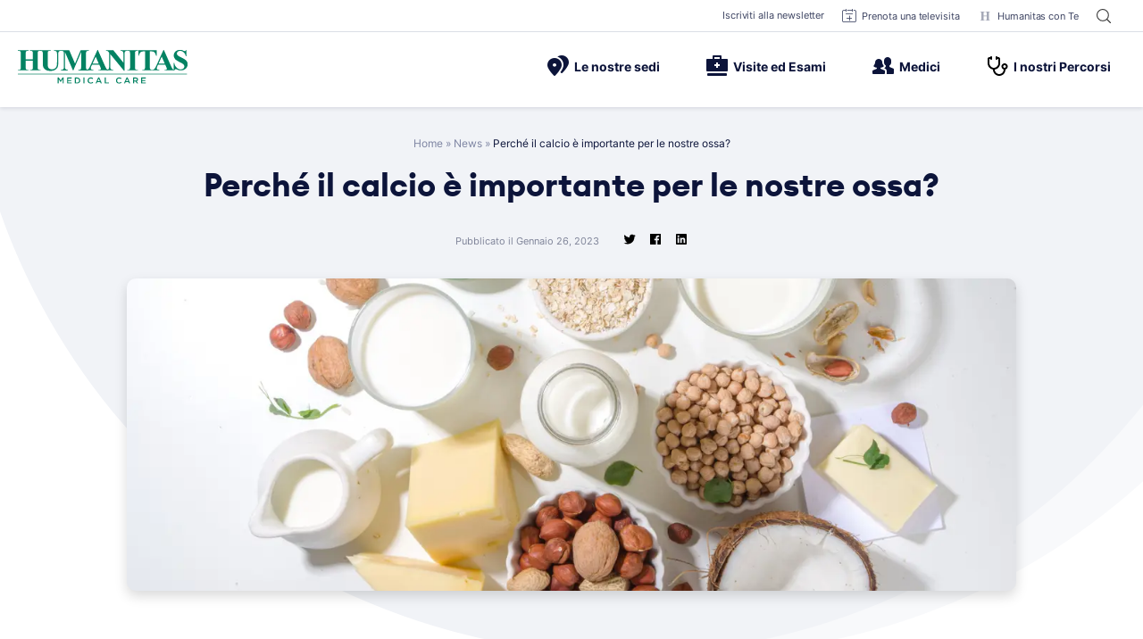

--- FILE ---
content_type: image/svg+xml
request_url: https://www.humanitas-care.it/wp-content/themes/hmc-theme/assets/icons/pin-3.svg
body_size: 401
content:
<?xml version="1.0" encoding="UTF-8"?>
<svg width="12px" height="12px" viewBox="0 0 12 12" version="1.1" xmlns="http://www.w3.org/2000/svg" xmlns:xlink="http://www.w3.org/1999/xlink">
    <g id="Doctors" stroke="none" stroke-width="1" fill="none" fill-rule="evenodd" opacity="0.25">
        <g id="Doctors-Search" transform="translate(-798.000000, -504.000000)">
            <g id="Stacked-Group" transform="translate(451.000000, 444.000000)">
                <g id="@-card-visit-bid">
                    <g id="Stacked-Group">
                        <g transform="translate(120.000000, 56.000000)">
                            <g id="Group-2" transform="translate(227.000000, 2.000000)">
                                <g id="pin-3" transform="translate(0.000000, 2.000000)">
                                    <rect id="Rectangle" x="0" y="0" width="12.5" height="12"></rect>
                                    <g id="Group" transform="translate(0.750000, 0.000000)" fill="#0C122D" fill-rule="nonzero">
                                        <path d="M5.25,0 C2.325,0 0,2.325 0,5.25 C0,6.675 0.525,8.025 1.575,9 C1.65,9.075 4.65,11.775 4.725,11.85 C5.025,12.075 5.475,12.075 5.7,11.85 C5.775,11.775 8.85,9.075 8.85,9 C9.9,8.025 10.425,6.675 10.425,5.25 C10.5,2.325 8.175,0 5.25,0 Z M5.25,6.75 C4.425,6.75 3.75,6.075 3.75,5.25 C3.75,4.425 4.425,3.75 5.25,3.75 C6.075,3.75 6.75,4.425 6.75,5.25 C6.75,6.075 6.075,6.75 5.25,6.75 Z" id="Shape"></path>
                                    </g>
                                </g>
                            </g>
                        </g>
                    </g>
                </g>
            </g>
        </g>
    </g>
</svg>